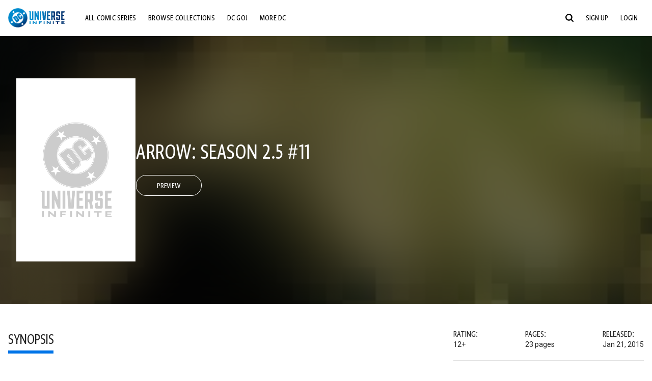

--- FILE ---
content_type: text/css; charset=utf-8
request_url: https://www.dcuniverseinfinite.com/_nuxt/dc-header.CcFiWw6n.css
body_size: -117
content:
.dcui-header .navbar-wrap[data-v-ad3ae0d6]{--menu-background:#fff}


--- FILE ---
content_type: image/svg+xml
request_url: https://www.dcuniverseinfinite.com/_nuxt/horizontal-gradient.ChAC2lRz.svg
body_size: 3452
content:
<svg xmlns="http://www.w3.org/2000/svg" xmlns:xlink="http://www.w3.org/1999/xlink" viewBox="0.5 0 163 56">
  <path fill="#fff" d="M28.4461 55.708c15.2694 0 27.6477-12.4036 27.6477-27.7042 0-15.3007-12.3783-27.704321-27.6477-27.704321C13.1767.299479.79834 12.7031.79834 28.0038c0 15.3006 12.37836 27.7042 27.64776 27.7042Z"/>
  <path fill="url(#a)" d="M12.1713 6.15928C.130269 15.1709-2.33949 32.2463 6.64622 44.3119 15.6394 56.3775 32.68 58.8523 44.721 49.8407c12.041-9.0116 14.5107-26.087 5.5175-38.1526C41.2528-.369998 24.2048-2.8448 12.1713 6.15928Zm2.0568 4.24252-1.0134-3.23455 2.8076 1.8956 2.4472-1.8279-.8107 3.06905 2.6049 1.9182-3.2205.0827-.9984 3.0691-1.096-3.0465-3.1679-.0978 2.4472-1.8279Zm1.2687 31.9769-3.2204.0827-.9985 3.0691-1.096-3.0465-3.16785-.0978 2.44724-1.8279-1.01343-3.2345 2.80754 1.8956 2.4473-1.8279-.8108 3.069 2.6049 1.9182ZM45.832 47.223l-3.2204.0827-.9985 3.0691-1.096-3.0465-3.1678-.0978 2.4472-1.8279-1.0134-3.2345 2.8075 1.8956 2.4473-1.8279-.8108 3.069 2.6049 1.9182Zm-7.7246-6.2585c-7.1465 5.3483-17.2657 3.874-22.5956-3.2797-5.3374-7.1611-3.866-17.301 3.273-22.6418 7.1465-5.34829 17.2658-3.8739 22.5956 3.2797 5.3374 7.1611 3.8661 17.3011-3.273 22.6418Zm8.7605-24.387-.9984 3.0691-1.096-3.0465-3.1679-.0978 2.4473-1.8279-1.0135-3.2345 2.8076 1.8956 2.4472-1.8279-.8107 3.069 2.6049 1.9182-3.2205.0827Zm-25.8235 5.9877-6.4184 4.7992 10.5021 14.0891 6.4184-4.7992.5104-3.5354-7.4843-10.0422-3.5282-.5115Zm6.5534 11.6293-1.689 1.2638-5.3524-7.1837 1.6891-1.2638 5.3523 7.1837Zm11.9284-12.0129 2.5299 3.3925-.5255 3.6182-4.309 3.2195-3.6108-.5266-7.4167-9.9519.5254-3.6181 4.309-3.2195 3.6108.5265 2.6124 3.5054-3.3256 2.4898-1.5989-2.1513-1.7792 1.3314 5.3524 7.1837 1.7792-1.3314-1.4789-1.9859 3.3255-2.4898v.0075Zm5.6302 28.2534c-3.0178 2.2642-6.3959 3.8589-10.0292 4.754-3.5057.8651-7.109 1.0381-10.6972.519-3.5883-.519-6.9889-1.715-10.1118-3.5429-3.2279-1.8956-6.00546-4.3855-8.26502-7.4169-2.25957-3.0315-3.85102-6.4089-4.74434-10.0497C.445556 31.1857.272899 27.575.790872 23.9794 1.30884 20.3838 2.50243 16.9762 4.3266 13.847c1.89173-3.2346 4.3765-6.01779 7.4018-8.28198 3.0252-2.26418 6.3958-3.85889 10.0291-4.754032 3.5057-.8650539 7.109-1.038065 10.6973-.519032 3.5883.519032 6.9889 1.715064 10.1117 3.542954 3.228 1.8956 6.0055 4.38545 8.2651 7.41689 2.2595 3.0239 3.851 6.4089 4.7443 10.0497.8633 3.5128 1.0359 7.1235.518 10.7191-.518 3.5956-1.7116 7.0032-3.5358 10.1324-1.8917 3.2346-4.3765 6.0178-7.4017 8.282ZM11.9085 5.80573c-2.9877 2.2341-5.44995 4.99477-7.31916 8.19917-1.80165 3.0917-2.98022 6.4616-3.49819 10.0271-.517977 3.558-.34532 7.1311.51046 10.6063.88581 3.6032 2.46225 6.943 4.69929 9.9444 2.22954 2.9938 4.9846 5.4611 8.1825 7.3342 3.0853 1.8053 6.4484 2.9863 10.0066 3.5053 3.5508.519 7.1165.346 10.5847-.5115 3.5958-.8876 6.9288-2.4673 9.924-4.7089 2.9878-2.2341 5.45-4.9948 7.3192-8.1992 1.8017-3.0916 2.9802-6.4616 3.4982-10.0271.518-3.558.3453-7.1311-.5105-10.6063-.8858-3.6032-2.4622-6.943-4.6992-9.9444-2.2296-2.99382-4.9846-5.4611-8.1825-7.33413-3.0853-1.80533-6.4484-2.98632-10.0067-3.505348C28.8665.0662894 25.3008.2393 21.8326 1.09683c-3.5958.88762-6.9288 2.46729-9.9241 4.7089ZM37.8447 40.6185c-3.3631 2.5124-7.4993 3.5655-11.6506 2.9637-4.1513-.6017-7.8222-2.7907-10.3295-6.1606-2.5073-3.37-3.5582-7.5147-2.9577-11.6745.6006-4.1598 2.7851-7.8381 6.1481-10.3506 3.3631-2.5124 7.4994-3.5655 11.6507-2.9637 4.1513.6018 7.8221 2.7907 10.3294 6.1607 2.5073 3.3699 3.5583 7.5147 2.9577 11.6744-.6005 4.1598-2.785 7.8382-6.1481 10.3506ZM19.2202 15.6222c-3.303 2.4673-5.4425 6.078-6.0355 10.1625-.5931 4.0846.4429 8.1541 2.9051 11.4563 2.4623 3.3098 6.0656 5.4536 10.1418 6.0479 4.0762.5942 8.1374-.4438 11.4329-2.9111 3.2956-2.4673 5.4425-6.078 6.0356-10.1625.593-4.0846-.443-8.1541-2.9052-11.4563-2.4622-3.3098-6.0655-5.4536-10.1418-6.0479-4.0762-.5942-8.1374.4438-11.4329 2.9111Zm13.0094 21.4383-7.2441 5.4235-11.3729-15.2625 7.2441-5.4236 4.1288.6018 7.8446 10.5311-.6005 4.1372v-.0075Zm-7.1916 5.0173 6.9138-5.1753.563-3.8965-7.702-10.3355-3.8885-.5641-6.9139 5.1752L25.038 42.0778Zm1.9518-7.9735-.9834.7371-4.8269-6.4841.9834-.7372 4.8269 6.4842Zm-.9309.3309.518-.3836-4.4816-6.0102-.5179.3836 4.4815 6.0102Zm16.1548-4.8443-4.7894 3.5881-4.2113-.6093-7.7771-10.4408.608-4.2199 4.7894-3.5881 4.2114.6093 3.2354 4.3403-4.4966 3.3699-1.599-2.1513-.608.4588 4.4816 6.0103.608-.4589-1.4788-1.9858 4.4966-3.37 3.1454 4.22-.6081 4.2199-.0075.0075Zm-4.872 3.2797 4.5942-3.4376.5781-3.9793-2.8977-3.8889-4.0312 3.0164 1.4789 1.9858-1.081.8049-4.8269-6.4841 1.081-.8049 1.5989 2.1513 4.0312-3.0164-2.9877-4.0093-3.9711-.5792-4.5942 3.4376-.5781 3.9793 7.6345 10.2452 3.9711.5792Z"/>
  <path fill="url(#b)" d="M73.2686 9.31031c.048 0 .087.03734.087.0833V34.1028c0 .046-.039.0833-.087.0833h-8.6138c-1.3175 0-2.3845-1.0212-2.3845-2.2822v-20.636l-2.296-1.80966c-.0285-.02298-.039-.06032-.027-.09335.012-.03304.045-.05602.0825-.05602h6.0536c.0481 0 .0871.03734.0871.0833V30.1072c0 .1737.1471.3145.3286.3145h2.9263V9.39361c0-.04596.039-.0833.087-.0833h3.7562Zm15.5708 0h-3.7562c-.048 0-.087.03734-.087.0833V22.2064L80.2796 9.37638c-.009-.03878-.0435-.06607-.0855-.06607h-3.45c-.048 0-.087.03734-.087.0833V34.1028c0 .046.039.0833.087.0833h3.7246c.048 0 .0871-.0373.0871-.0833V21.4222L85.5154 34.12c.0075.0388.0435.0675.0856.0675h3.2384c.048 0 .087-.0373.087-.0833V9.39361c0-.04596-.039-.0833-.087-.0833Zm7.2001 0h-3.7246c-.048 0-.087.03734-.087.0833V34.1028c0 .046.039.0833.087.0833h3.7246c.048 0 .0871-.0373.0871-.0833V9.39361c0-.04596-.0391-.0833-.0871-.0833Zm13.9325 0h-3.757c-.046 0-.085.03447-.087.07899l-1.752 21.0338-1.747-21.0338c-.003-.04452-.041-.07899-.087-.07899h-3.7563c-.024 0-.0465.01005-.0645.02585-.0165.01724-.024.03878-.024.06176l1.9448 24.70918c.003.0445.041.079.089.079h7.294c.047 0 .086-.0345.089-.079l1.945-24.70918c0-.02298-.008-.04596-.024-.06176-.017-.01723-.039-.02585-.063-.02585Zm25.749 13.49639c0 .8517-.505 1.633-1.293 2.0093l1.885 9.2724c.004.0245-.003.0489-.02.069-.016.0187-.04.0301-.067.0301h-3.898c-.043 0-.079-.0301-.087-.0703l-1.68-9.057h-1.996v9.0426c0 .046-.039.0833-.087.0833h-3.725c-.048 0-.087-.0373-.087-.0833V9.39361c0-.04596.039-.0833.087-.0833h8.614c1.298 0 2.354 1.02409 2.354 2.28219v11.2142Zm-4.102-9.271c0-.257-.218-.4653-.487-.4653h-2.794v8.267h2.794c.269 0 .487-.2082.487-.4653v-7.3364Zm7.401 13.4103v5.0426c0 1.2137 1.028 2.1989 2.297 2.1989h6.494c1.263 0 2.297-.9895 2.297-2.1989V21.5471c0-1.2136-1.028-2.1989-2.297-2.1989h-4.89v-6.3051h3.255v4.4251c0 .0503.056.0847.104.0617l3.786-1.7163c.026-.0115.042-.0359.042-.0617v-4.2427c0-1.2136-1.028-2.19746-2.297-2.19746h-6.494c-1.268 0-2.297.98386-2.297 2.19886v9.3744c0 1.2136 1.028 2.1989 2.296 2.1989h4.859v7.3435h-3.255v-5.202c0-.0302-.033-.0503-.062-.0374l-3.813 1.7235c-.015.0072-.025.0216-.025.0374m23.329-13.9058c.037 0 .07-.023.082-.056l1.064-3.56476c.009-.02586.005-.05458-.012-.07613-.016-.02154-.042-.03447-.072-.03447h-9.919c-.048 0-.087.03735-.087.08331V34.1042c0 .046.039.0833.087.0833h9.28c.048 0 .087-.0373.087-.0833v-3.5949c0-.0459-.039-.0833-.087-.0833h-5.467v-7.3435h4.508c.048 0 .087-.0374.087-.0833v-3.5648c0-.0459-.039-.0833-.087-.0833h-4.508V13.046h5.042l.002-.0029Zm-40.944 0c.038 0 .071-.023.083-.056l1.064-3.56476c.009-.02586.006-.05458-.012-.07613-.017-.02154-.042-.03447-.072-.03447h-9.92c-.048 0-.087.03735-.087.08331V34.1042c0 .046.039.0833.087.0833h9.28c.048 0 .087-.0373.087-.0833v-3.5949c0-.0459-.039-.0833-.087-.0833h-5.467v-7.3435h4.508c.048 0 .087-.0374.087-.0833v-3.5648c0-.0459-.039-.0833-.087-.0833h-4.508V13.046h5.043l.001-.0029ZM62.3108 45.801h2.7732v-8.1449h-2.7732v8.1449Zm9.0775 0h2.4535v-5.1001h.0736l6.2337 5.1001h2.35v-8.1449h-2.4386v5.0441h-.087l-6.2772-5.0441h-2.3065v8.1449h-.0015Zm17.4271 0h2.7732v-2.7389h4.7585V41.442h-4.7585v-2.0682h5.737v-1.7192h-8.5102v8.1464Zm13.9816 0h2.773v-8.1449h-2.773v8.1449Zm9.079 0h2.452v-5.1001h.074l6.233 5.1001h2.35v-8.1449h-2.438v5.0441h-.087l-6.278-5.0441h-2.306v8.1449Zm17.426 0h2.773v-8.1449h-2.773v8.1449Zm8.174-6.3008h4.131v6.3008h2.773v-6.3008h4.175v-1.8441h-11.081v1.8441h.002Zm16.477 6.3008h9.05v-1.7321h-6.277v-1.6344h5.168V40.912h-5.168v-1.5367h6.132v-1.7192h-8.905v8.1449Z"/>
  <defs>
    <linearGradient id="a" x1="12.4565" x2="59.0677" y1="6.74601" y2="68.472" gradientUnits="userSpaceOnUse">
      <stop stop-color="#008FD0"/>
      <stop offset=".2" stop-color="#0087CC"/>
      <stop offset=".3" stop-color="#0085CB"/>
      <stop offset=".4" stop-color="#007BC0"/>
      <stop offset=".5" stop-color="#0060A3"/>
      <stop offset=".7" stop-color="#003371"/>
    </linearGradient>
    <linearGradient id="b" x1="59.9398" x2="163.5" y1="27.555" y2="27.555" gradientUnits="userSpaceOnUse">
      <stop offset=".03" stop-color="#009AD7"/>
      <stop offset=".08" stop-color="#008FD0"/>
      <stop offset=".16" stop-color="#0087CB"/>
      <stop offset=".3" stop-color="#0085CA"/>
      <stop offset=".38" stop-color="#007BBF"/>
      <stop offset=".53" stop-color="#0060A2"/>
      <stop offset=".72" stop-color="#003573"/>
      <stop offset=".73" stop-color="#003371"/>
    </linearGradient>
  </defs>
</svg>